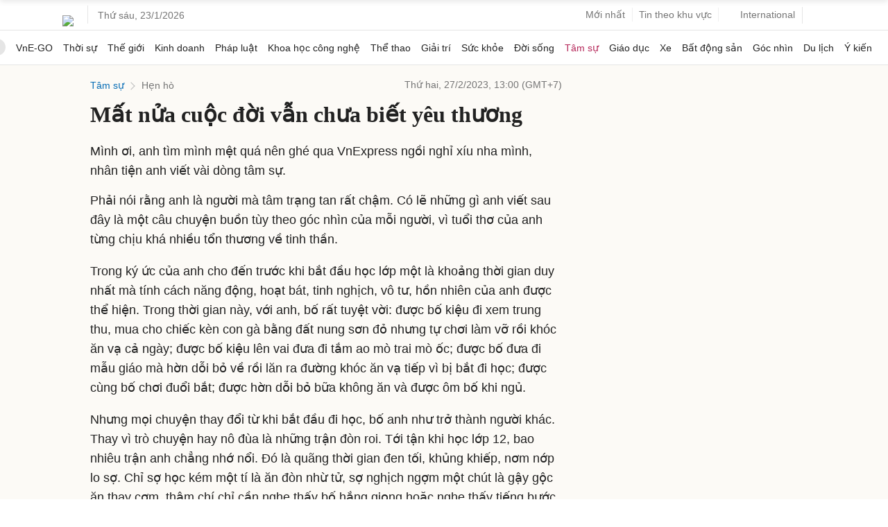

--- FILE ---
content_type: text/html; charset=utf-8
request_url: https://www.google.com/recaptcha/api2/aframe
body_size: 153
content:
<!DOCTYPE HTML><html><head><meta http-equiv="content-type" content="text/html; charset=UTF-8"></head><body><script nonce="zZhFIl-74RyGgEdTrk_Eyw">/** Anti-fraud and anti-abuse applications only. See google.com/recaptcha */ try{var clients={'sodar':'https://pagead2.googlesyndication.com/pagead/sodar?'};window.addEventListener("message",function(a){try{if(a.source===window.parent){var b=JSON.parse(a.data);var c=clients[b['id']];if(c){var d=document.createElement('img');d.src=c+b['params']+'&rc='+(localStorage.getItem("rc::a")?sessionStorage.getItem("rc::b"):"");window.document.body.appendChild(d);sessionStorage.setItem("rc::e",parseInt(sessionStorage.getItem("rc::e")||0)+1);localStorage.setItem("rc::h",'1769180605563');}}}catch(b){}});window.parent.postMessage("_grecaptcha_ready", "*");}catch(b){}</script></body></html>

--- FILE ---
content_type: application/javascript; charset=utf-8
request_url: https://fundingchoicesmessages.google.com/f/AGSKWxXpvx4lhYcxQ2fW8R93-KdbKkDTonbgcoy0ivoPYbwTH3_WPeec5T4rwMPsPvbI5g1Pik3eaTq9b0mZNUi7qSB2ZY49HUNh2gugm7FcKON4HMkm08miqARqSEVwijTx8palfkFXr4Vw-pvNvxy4FMljg07Z8u1l9h6BFGGj5Y0MtXV2Cm2d_3uTPq6A/__adengine_/adlink?470x60.swf?/pagead/gen_/ad-text.
body_size: -1290
content:
window['7d7e0276-6064-4bcd-9063-ac7d1d6e0349'] = true;

--- FILE ---
content_type: application/javascript; charset=utf-8
request_url: https://scdn.eclick.vn/zone/1001014/ov_pc_detail_1004257.js
body_size: 13
content:
var smartAds = window.smartAds || {config: {}}; smartAds.config={"In_stream_1":12904,"In_stream_2":12907,"In_stream_3":16470,"Bottom_sponsor":18807,"Large_sponsor":19496};